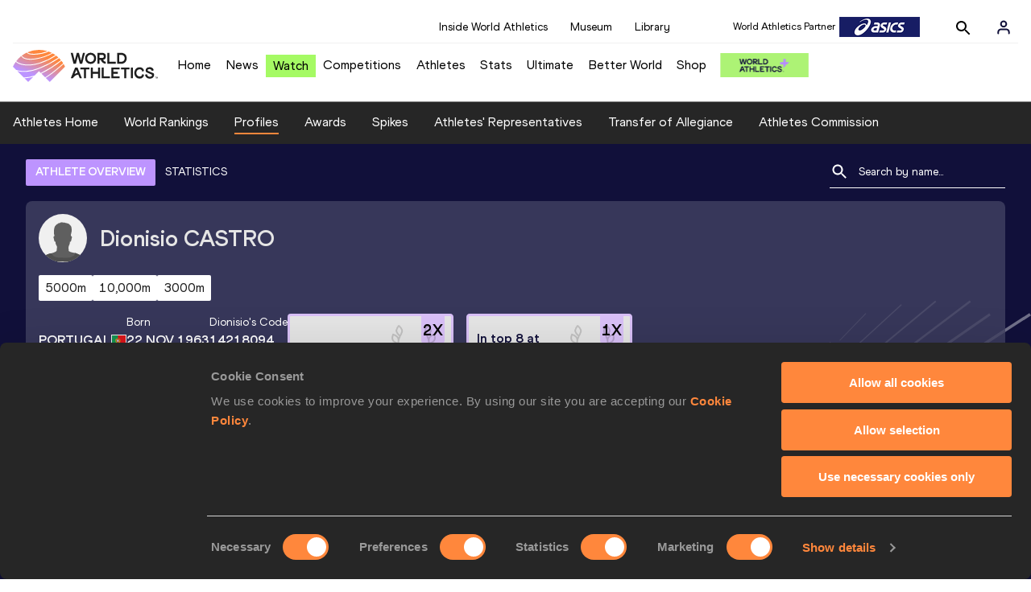

--- FILE ---
content_type: image/svg+xml
request_url: https://worldathletics.org/static/seiko-logo-white.svg
body_size: 862
content:
<svg xmlns="http://www.w3.org/2000/svg" width="66.422" height="13.081" viewBox="0 0 66.422 13.081"><defs><style>.a{fill:#fff;}</style></defs><g transform="translate(-5 -1)"><path class="a" d="M399.306,14.081c4.216,0,6.995-2.969,6.995-6.507C406.3,4.186,403.806,1,399.238,1a6.533,6.533,0,0,0-6.846,6.507C392.325,11.167,395.158,14.081,399.306,14.081Zm-4.839-6.574a4.841,4.841,0,0,1,9.679,0,4.78,4.78,0,0,1-4.839,4.7A4.655,4.655,0,0,1,394.466,7.507Z" transform="translate(-334.879)"/><path class="a" d="M41.044,4.142V2.271h-6.29V4.142h2.074V12.79H34.754v1.871h6.29V12.79H38.97V4.142ZM19.328,2.271V4.142H21.47V12.79H19.328v1.871H33.372V10.445H31.23V12.8h-7.6V9.469h3.389v1.247h2.142V6.148H27.014V7.6H23.625V4.142h7.6V6.636h2.142V2.271ZM16.21,11.136c0,1.044-.962,2.006-3.945,2.006-1.383,0-4.772-.556-4.772-2.006V10.31H5.271v4.284H7.413v-.759a10.869,10.869,0,0,0,4.907,1.112c2.413,0,4.216-.488,4.975-1.45a3.77,3.77,0,0,0,.962-2.426A3.475,3.475,0,0,0,15.424,7.68a12.968,12.968,0,0,0-2.006-.2,34.817,34.817,0,0,1-4.839-.2c-.827-.136-1.45-.556-1.45-1.518a1.3,1.3,0,0,1,.42-1.044,5.091,5.091,0,0,1,3.674-.895,9.176,9.176,0,0,1,3.592.895c.759.352,1.044.759,1.044,1.383V6.65h2.155V2.271H15.858v.895A10.553,10.553,0,0,0,10.883,2c-2.562,0-3.945.488-4.772,1.315A3.491,3.491,0,0,0,5,5.809,3.092,3.092,0,0,0,7.006,8.778a23.053,23.053,0,0,0,5.327.624,7.953,7.953,0,0,1,3.118.42A1.418,1.418,0,0,1,16.21,11.136Zm35.217,3.524H57.8V12.79H56L51.5,7.4l4.284-3.253h1.8V2.271H51.427V4.142h1.315L46.588,8.913V4.142h2.074V2.271H42.291V4.142h2.074V12.79H42.291v1.871h6.371V12.79H46.588V11.2L49.774,8.71l3.389,4.08H51.427Z" transform="translate(0 -0.864)"/></g></svg>